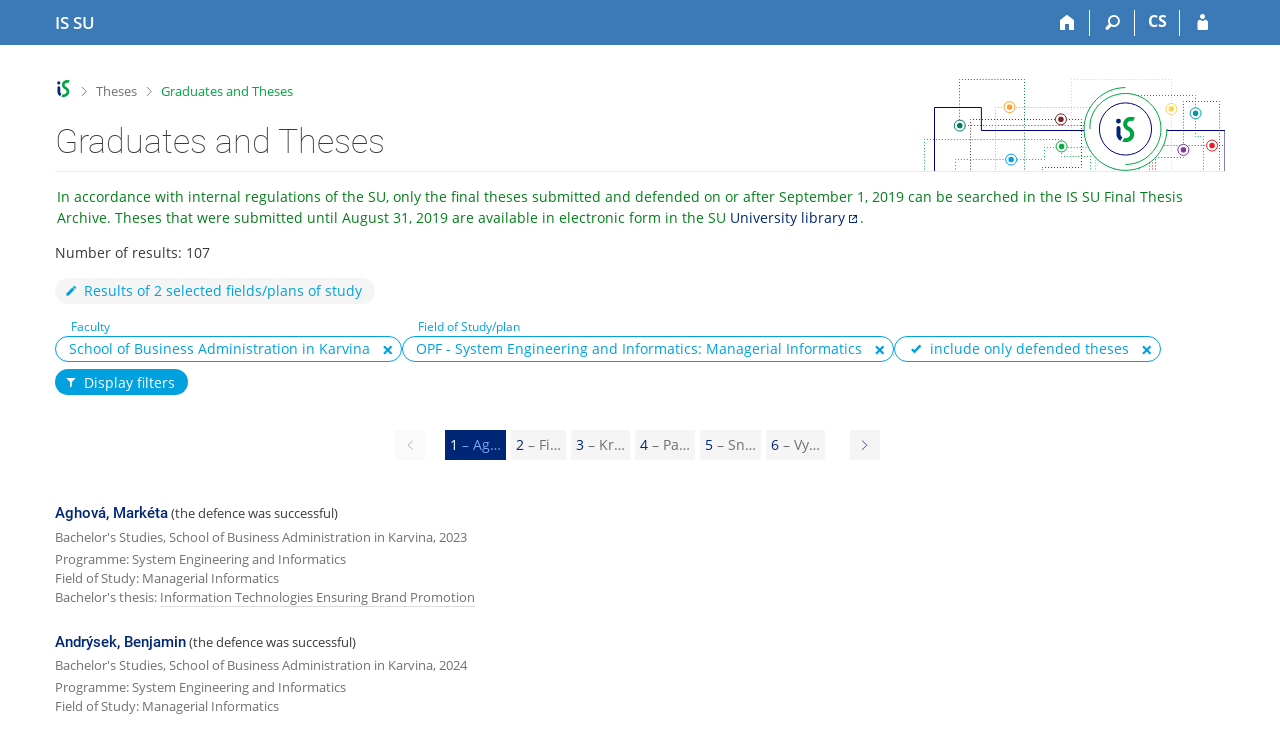

--- FILE ---
content_type: text/html; charset=utf-8
request_url: https://is.slu.cz/thesis/index?lang=en;fakulta=1952;fak=1952;search=1;obhajene=1;obor=3030
body_size: 14830
content:
<!DOCTYPE html>
<html class="no-js" lang="en">
<head>
<meta content="text/html; charset=utf-8" http-equiv="Content-Type">
<meta content="IE=edge" http-equiv="X-UA-Compatible">
<meta content="width=device-width, initial-scale=1" name="viewport">
<title>Graduates and Theses</title>
<link href="/favicon.ico" rel="icon" sizes="32x32">
<link href="/favicon.svg" rel="icon" type="image/svg+xml">
<link href="/css/r6/foundation.min.css?_v=ab3b2b3" media="screen,print" rel="stylesheet" type="text/css">
<link href="/css/r/icons/foundation-icons.css?_v=d866a73" media="screen,print" rel="stylesheet" type="text/css">
<link href="/css/r6/prvky.css?_v=bf802ce" media="screen,print" rel="stylesheet" type="text/css">
<link href="/css/r6/r6.css?_v=5b36b59" media="screen,print" rel="stylesheet" type="text/css">
<link href="/css/r6/motiv/1.css?_v=9421c26" media="screen" rel="stylesheet" type="text/css">
<link href="/css/r6/r6-print.css?_v=d1a07b2" media="print" rel="stylesheet" type="text/css">
<style>.abs-z-seznam-filtru {
	display: flex;
	gap: 1rem;
	flex-wrap: wrap;
	align-items: flex-end;
}

.si-filtr-nazev {
	font-size: 0.85714rem;
	margin-left: 1.1428571428rem;
}
</style>
<script src="/js/r6/jquery.js?_v=3736f12"></script>
<script src="/js/error.js?_v=e23fead"></script>
<script src="/js/r6/foundation.js?_v=a06b727"></script>
<script src="/js/chosen.jquery.min.js?_v=3c564f9"></script>
</head>
<body class="en noauth skola_19 motiv-1 motiv-svetly">
<a href="#sticky_panel" class="show-on-focus print-hide">Skip to top bar</a><a href="#hlavicka" class="show-on-focus print-hide">Skip to header</a><a href="#app_content" class="show-on-focus print-hide">Skip to content</a><a href="#paticka" class="show-on-focus print-hide">Skip to footer</a>
<div id="content" class="">
	<div id="zdurazneni-sticky" class="zdurazneni-sticky print-hide" role="alert" aria-atomic="true"></div>
	<div id="rows_wrapper">
		<div class="foundation-design-z">
			<nav id="sticky_panel" >
	<div class="row">
		<div class="column">
			<div class="ikony">
				<a href="/?lang=en" class="sticky_home" title="Silesian University in Opava Information System" aria-label="Silesian University in Opava Information System"><span class="sticky_home_text">IS SU</span></a>
				<a href="/?fakulta=1952;lang=en" class="sticky-icon" title="Home" aria-label="Home"><i class="house isi-home" aria-hidden="true"></i></a><a href="#" class="sticky-icon prepinac-vyhl float-right" title="Search" aria-label="Search" data-toggle="is_search"><i class="isi-lupa" aria-hidden="true"></i></a><div id="is_search" class="dropdown-pane bottom search-dropdown" data-dropdown data-close-on-click="true">
	<form method="POST" action="/vyhledavani/" role="search"><INPUT TYPE=hidden NAME="lang" VALUE="en">
		<div class="input-group">
			<input class="input-group-field input_text" type="search" name="search" autocomplete="off" role="searchbox">
			<div id="is_search_x" class="is_input_x input-group-button"><i class="isi-x"></i></div>
			<div class="input-group-button">
				<input type="submit" class="button" value="Search">
			</div>
		</div>
	</form>
	<div id="is_search_results"></div>
</div><span><a href="./index?lang=cs;fakulta=1952;fak=1952;search=1;obhajene=1;obor=3030" class="sticky-item prepinac-jazyk jazyk-cs" aria-label="Přepnout do češtiny" title="Přepnout do češtiny" >CS</a></span><a href="/auth/thesis/index?lang=en;fakulta=1952;fak=1952;search=1;obhajene=1;obor=3030" class="sticky-icon float-right" title="IS SU Login" aria-label="IS SU Login"><i class="isi-postava" aria-hidden="true"></i></a>
			</div>
		</div>
	</div>
</nav>
			
			<header class="row hlavicka" id="hlavicka">
	<div class="small-5 medium-3 columns znak skola19">
		
	</div>
	<div id="is-prepinace" class="small-7 medium-9 columns">
		
		<div id="prepinace">
        <ul aria-hidden="true" class="is-switch dropdown menu" data-dropdown-menu data-click-open="true" data-closing-time="0" data-autoclose="false" data-disable-hover="true" data-close-on-click="true" data-force-follow="false" data-close-on-click-inside="false" data-alignment="right">
                
                
                
        </ul>
        <ul class="show-for-sr">
                
                
                
        </ul>
</div>
	</div>
</header>
<div class="row" aria-hidden="true">
	<div class="column">
		<a href="#" class="app_header_motiv_switch show-for-medium" title="Change theme" aria-label="Change theme" data-open="motiv_reveal"><i class="isi-nastaveni isi-inline" aria-hidden="true"></i></a>
		
	</div>
</div><div id="drobecky" class="row">
	<div class="column">
		<span class="wrap"><a href="/?lang=en" class="drobecek_logo" title="SU Information System" accesskey="0"> </a><span class="sep"> <i class="isi-zobacek-vpravo"></i><span class="show-for-sr">&gt;</span> </span><a href="/thesis/?fakulta=1952;lang=en" accesskey="1">Theses</a><span class="sep last"> <i class="isi-zobacek-vpravo"></i><span class="show-for-sr">&gt;</span> </span><a href="https://is.slu.cz/thesis/index?fakulta=1952;lang=en" class="drobecek_app" accesskey="2" title="Graduates and Theses">Graduates and Theses</a></span>
	</div>
</div><div id="app_header_wrapper" class="row align-justify show-for-medium">
	<div class="medium-12 column">
		<h1 id="app_header"><div class="large-9 xlarge-9"><span id="app_name">Graduates and Theses</span></div></h1>
	</div>
	<div class="shrink column">
		<div id="app_header_image"></div>
	</div>
</div>

<div class="row">
	<div class="column">
		<div id="app_menu" class="empty">
			
		</div>
	</div>
</div><!--[if lt IE 9]><div id="prvek_1939358" class="zdurazneni varovani ie_warning"><h3 class="zdurazneni-nadpis">Warning:</h3><h3>Your browser Internet Explorer is out of date.</h3><p>It has known security flaws and may not display all features of this and other websites.</p></div><![endif]-->
		</div>
		<div id="app_content_row" class="row"><main id="app_content" class="column" role="main"><div class="navodek navodek-obsah">
In accordance with internal regulations of the SU, only the final
theses submitted and defended on or after September 1, 2019 can be
searched in the IS SU Final Thesis Archive. Theses that were submitted
until August 31, 2019 are available in electronic form in the SU
<a href="https://www.slu.cz/slu/cz/ukopavakontakty" target="_blank" class="okno">University library</a>.
		</div><p></p><p>Number of results: 107</p>
					<a class="stitek-inline si-medium si-text si-ikona borderbarva5 barva5 mb-1" data-open="prvek_6748353"><i class="isi-tuzka isi-inline-right" aria-hidden="true"></i>Results of 2 selected fields/plans of study</a>
				
	<div class="obal-formulare mb-1 display-none"><div class='bgbarva-seda1 pl-2 pr-2 pt-1 pb-1'><button id="prvek_6937928" class="toggle-vyhledavaci-form clear float-right button" type="button"><i class="isi-x isi-large" aria-hidden="true"></i></button><h2 class='nadpis-sekce mb-1'>Search for a graduate and thesis</h2><form data-abide novalidate method="get" enctype="application/x-www-form-urlencoded" id="prvek_8222062"><INPUT TYPE=hidden NAME="fakulta" VALUE="1952"><INPUT TYPE=hidden NAME="lang" VALUE="en"><INPUT TYPE=hidden NAME="obor_upresneni" VALUE="3030"><INPUT TYPE=hidden NAME="obor_upresneni" VALUE="3142"><label for="search_field">Search term</label><input id="search_field" name="q" type="text"><span class="form-error" data-form-error-for="search_field"><span class="form-error-text"></span></span><fieldset class="validator-group-content inputs-cover nutny_textfield display-none" data-for="prvek_5763825"><legend>Limit search to</legend><div class="row radio-group"><div class="column"><div class="row">
	<div class="small-12 medium-6 large-3 column"><div class="row align-middle"><div class="column small-12"><label for="prvek_5763825"><input class="nutny_textfield nutny_textfield_input display-none" disabled id="prvek_5763825" name="podbarv" type="checkbox" value="t_title">Title of the thesis/dissertation</label></div></div></div>
	<div class="small-12 medium-6 large-3 column"><div class="row align-middle"><div class="column small-12"><label for="prvek_8878100"><input class="nutny_textfield nutny_textfield_input display-none" disabled id="prvek_8878100" name="podbarv" type="checkbox" value="t_author">Alumnus/author of the work</label></div></div></div>
	<div class="small-12 medium-6 large-3 column"><div class="row align-middle"><div class="column small-12"><label for="prvek_1410973"><input class="nutny_textfield nutny_textfield_input display-none" disabled id="prvek_1410973" name="podbarv" type="checkbox" value="t_vedouci">Supervisor/a reader/observer</label></div></div></div>
	<div class="small-12 medium-6 large-3 column"><div class="row align-middle"><div class="column small-12"><label for="prvek_4885088"><input class="nutny_textfield nutny_textfield_input display-none" disabled id="prvek_4885088" name="podbarv" type="checkbox" value="t_subject">Keywords</label></div></div></div>
</div>
</div></div></fieldset><span class="form-error" data-form-error-for="prvek_5763825"><span class="form-error-text"></span></span><hr/><div class="row">
	<div class="small-12 medium-6 column"><label for="omez_fak_q">Faculty</label><select id="omez_fak_q" multiple name="fak"><option value="1924">FPF - Faculty of Philosophy and Science in Opava</option><option value="1951">FVP - Faculty of Public Policies in Opava</option><option value="1952" selected>OPF - School of Business Administration in Karvina</option><option value="1990">MU - Mathematical Institute in Opava</option><option value="1994">FU - Institute of physics in Opava</option></select><span class="form-error" data-form-error-for="omez_fak_q"><span class="form-error-text"></span></span></div>
	<div class="small-12 medium-6 column"><div id="prac_vyber"><label for="omez_prac_q">Department under which the thesis has been written</label><select id="omez_prac_q" multiple name="prac"><optgroup label="Departments at selected faculties"><option value="195251">OPF - Departament of Economics and Public Administration</option><option value="195253">OPF - Department of Business Economics and Management</option><option value="195252">OPF - Department of Finance and Accounting</option><option value="195254">OPF - Department of Informatics and Mathematics</option><option value="195231">OPF - Department of Information Technologies</option><option value="195250">OPF - Department of Tourism and Leisure Activities</option><option value="195261">OPF - Institute of Interdisciplinary Research</option><option value="19521010">OPF - Úsek děkana</option></optgroup><optgroup label="Other departments"><option value="192431">FPF - Centrum interdisciplinárních studií</option><option value="1924000112">FPF - Department of Study Affairs</option><option value="1924">FPF - Faculty of Philosophy and Science in Opava</option><option value="192420">FPF - Institute of Computer Science</option><option value="192480">FPF - Institute of Creative Photography</option><option value="192450">FPF - Institute of Foreign Languages</option><option value="192470">FPF - Institute of Historical Sciences</option><option value="192460">FPF - Institute of The Czech Language and Library Science</option><option value="192471">FPF - Research Center for Cultural History of Silesia and Central Europe</option><option value="192461">FPF - Ústav filmové, televizní a rozhlasové tvorby</option><option value="19240011">FPF - Útvar děkana</option><option value="1951001244">FVP - Department of Study and Social Affairs</option><option value="1951">FVP - Faculty of Public Policies in Opava</option><option value="195144">FVP - Institute of Central European Studies</option><option value="195141">FVP - Institute of Paramedical Health Studies</option><option value="195142">FVP - Institute of Pedagogical and Psychological Sciences</option><option value="195143">FVP - Institute of Public Administration and Social Policy</option><option value="195145">FVP - Institute of Special Education</option><option value="1951001245">FVP - Oddělení celoživotního vzdělávání</option><option value="1951002038">FVP - Oddělení pro rozvoj a řízení projektů</option><option value="19510011">FVP - Úsek děkana</option><option value="19510012">FVP - Úsek proděkana pro sociální a studijní záležitosti</option><option value="19510013">FVP - Úsek proděkana pro vědu a tvůrčí činnost</option><option value="19510014">FVP - Úsek proděkana pro zahraniční vztahy</option><option value="1990">MU - Mathematical Institute in Opava</option><option value="199014">MU - Oddělení aplikované matematiky</option><option value="199012">MU - Oddělení funkcionální analýzy a diferenciálních rovnic</option><option value="199013">MU - Oddělení geometrie a matematické fyziky</option><option value="199010">MU - Oddělení reálné analýzy a dynamických systémů</option><option value="1991">CIT - Centre of Information Technologies</option><option value="1992">UK - University Library</option><option value="199440">FU - Edukační centrum aplikované fyziky a obecné fyziky</option><option value="199430">FU - Edukační centrum teoretické fyziky a astrofyziky</option><option value="1994">FU - Institute of physics in Opava</option><option value="199450">FU - Sekce multimédií a propagace</option><option value="199402">FU - Úsek zástupce ředitele pro rozvoj a propagaci</option><option value="199420">FU - Výzkumné centrum počítačové fyziky a zpracování dat</option><option value="199410">FU - Výzkumné centrum teoretické fyziky a astrofyziky</option></optgroup></select><span class="form-error" data-form-error-for="omez_prac_q"><span class="form-error-text"></span></span></div></div>
	<div class="small-12 medium-6 column"><div class="row">
	<div class="small-12 medium-6 column"><div id="tit_vyber"><label for="prvek_8378729">Person's academic degree</label><select id="prvek_8378729" multiple name="tit"><optgroup label="Bachelor's degrees"><option value="Bc.">Bc.</option><option value="BcA.">BcA.</option></optgroup><optgroup label="Master's degrees"><option value="Ing.">Ing.</option><option value="MgA.">MgA.</option><option value="Mgr.">Mgr.</option></optgroup><optgroup label="Doctoral degrees"><option value="Ph.D.">Ph.D.</option><option value="PhDr.">PhDr.</option><option value="RNDr.">RNDr.</option></optgroup></select><span class="form-error" data-form-error-for="prvek_8378729"><span class="form-error-text"></span></span></div></div>
	<div class="small-12 medium-6 column"><div id="rok_vyber"><label for="prvek_3060593">Year of defence</label><select id="prvek_3060593" multiple name="rok"><option value="2026">2026</option><option value="2025">2025</option><option value="2024">2024</option><option value="2023">2023</option><option value="2022">2022</option><option value="2021">2021</option><option value="2020">2020</option><option value="2019">2019</option><option value="2018">2018</option><option value="2017">2017</option><option value="2016">2016</option><option value="2015">2015</option><option value="2014">2014</option><option value="2013">2013</option><option value="2012">2012</option><option value="2011">2011</option><option value="2010">2010</option><option value="2009">2009</option><option value="2008">2008</option><option value="2007">2007</option><option value="2006">2006</option><option value="2005">2005</option><option value="2001">2001</option></select><span class="form-error" data-form-error-for="prvek_3060593"><span class="form-error-text"></span></span></div></div>
</div>
</div>
	<div class="small-12 medium-6 column"><div id="obor_vyber"><label for="omez_obor_q">Field of Study/plan</label><select id="omez_obor_q" multiple name="obor"><optgroup label="Bachelor's degree programmes"><option value="3453|3454">FPF -  Applied Computer Science: Applied Computer Science</option><option value="2842">FPF -  Applied Physics: Computer Technology and its Applications</option><option value="2843">FPF -  Applied Physics: Environmental Monitoring</option><option value="3240">FPF -  Applied Physics: Multimedia Technologies</option><option value="3506">FPF -  Archaeology: Archaeology</option><option value="2084">FPF -  Archaeology: Archaeology of the Middle Ages and Modern Age</option><option value="2085">FPF -  Archaeology: Landscape archaeology</option><option value="1381">FPF -  Audio-visual works: Audio-visual works</option><option value="2832|2844">FPF -  Computer Science: Computer Science and Technology</option><option value="522">FPF -  Computer science and English: Computer science and English</option><option value="3308">FPF -  Computer Science and the second field of study: Computer science in combination with another discipline</option><option value="3405">FPF -  Computer Science and the second field of study: English in combination with another discipline</option><option value="465">FPF -  Creative Photography: Creative Photography</option><option value="565|2043">FPF -  Cultural Dramaturgy in the theatre practice: Cultural Dramaturgy in the theatre practice</option><option value="641">FPF -  Czech language and literature: Czech language and literature - MAIOR</option><option value="642">FPF -  Czech language and literature: Czech language and literature - MINOR</option><option value="622|661">FPF -  Czech language and literature: Czech language and literature</option><option value="3302">FPF -  Drama Arts: Audio-visual works</option><option value="2908">FPF -  Drama Arts: Cultural dramaturgy with the focus on theatre</option><option value="682">FPF -  English: English</option><option value="701">FPF -  English: English - MAIOR</option><option value="702">FPF -  English: English - MINOR</option><option value="602|1461">FPF -  English for Professional Purposes: English for Professional Purposes</option><option value="2864">FPF -  Film, Television and Photographic Art and New Media: Creative Photography</option><option value="3194">FPF -  Gastronomy, Hotel Management and Tourism: Spa Management and Tourism</option><option value="743">FPF -  German: German - MAIOR</option><option value="744">FPF -  German: German - MINOR</option><option value="612|1441">FPF -  German for Professional Purposes: German for Professional Purposes</option><option value="2849">FPF -  Historical Sciences: Archaeology</option><option value="2872">FPF -  Historical Sciences: Archaeology in combination with another discipline</option><option value="2852">FPF -  Historical Sciences: History</option><option value="2850">FPF -  Historical Sciences: History - Museology</option><option value="2875">FPF -  Historical Sciences: History - Preservation of Monuments</option><option value="2873">FPF -  Historical Sciences: History in combination with another discipline</option><option value="2851">FPF -  Historical Sciences: Medieval Archaeology</option><option value="2874">FPF -  Historical Sciences: Museology in combination with another discipline</option><option value="2853|3513">FPF -  Historical Sciences: Cultural History</option><option value="1181">FPF -  History: History - COMPLETUS</option><option value="1182">FPF -  History: History - MAIOR</option><option value="1183">FPF -  History: History - MINOR</option><option value="608">FPF -  History: Monument care</option><option value="604">FPF -  History and cultural heritage in regional practice: History and cultural heritage in regional practice</option><option value="606">FPF -  History-museology: History-museology</option><option value="2865">FPF -  Human Studies: Archaeology in combination with another discipline</option><option value="3303">FPF -  Human Studies: Computer science in combination with another discipline</option><option value="3241">FPF -  Human Studies: Czech language and literature in combination with another discipline</option><option value="2869">FPF -  Human Studies: English in combination with another discipline</option><option value="2870">FPF -  Human Studies: German in combination with another discipline</option><option value="2866">FPF -  Human Studies: History in combination with another discipline</option><option value="2871">FPF -  Human Studies: Italian in combination with another discipline</option><option value="2868">FPF -  Human Studies: Library Science in combination with another discipline</option><option value="2867">FPF -  Human Studies: Museology in combination with another discipline</option><option value="3816">FPF -  Informatics: Informatics B/K</option><option value="3817">FPF -  Informatics: Informatics B/P</option><option value="3163|3164">FPF -  Information Studies and Library Science: Information studies with the focus on library science</option><option value="2854|2855">FPF -  Information Studies and Library Science: Library Science</option><option value="746">FPF -  Italian: Italian - MINOR</option><option value="462|463">FPF -  Italian: Italian</option><option value="610">FPF -  Italian for Professional Purposes: Italian for Professional Purposes</option><option value="464|1221">FPF -  Library Science: Library Science</option><option value="562|563">FPF -  Modern Computer Science: Information and communication technologies</option><option value="567">FPF -  Multimedia Techniques: Multimedia techniques</option><option value="3221">FPF -  Philology: Czech language and literature in combination with another discipline</option><option value="3165">FPF -  Philology: English for Teachers</option><option value="2860">FPF -  Philology: English in combination with another discipline</option><option value="3166">FPF -  Philology: German for Teachers</option><option value="2861">FPF -  Philology: German in combination with another discipline</option><option value="2862">FPF -  Philology: Italian in combination with another discipline</option><option value="2856">FPF -  Philology: Translation and Interpreting of English and German</option><option value="2858">FPF -  Philology: Translation and Interpreting of English and Italian</option><option value="2859|3220">FPF -  Philology: Czech Literature</option><option value="3461|3480">FPF -  Philology: Italian</option><option value="2839">FPF -  Physics: Astrophysics</option><option value="2841">FPF -  Physics: Optoelectronics</option><option value="2847|2848">FPF -  Social Policy and Social Work: Public Administration and Regional Policy</option><option value="2863">FPF -  Specialization in Pedagogy: Social Pathology and Prevention</option><option value="962">FVP -  Birth Assistance: Birth Assistance</option><option value="762">FVP -  Dental hygiene: Dental hygiene</option><option value="941|942">FVP -  Educational Care for Seniors: Educational Care for Seniors</option><option value="1784|1785">FVP -  General nursing: General nursing</option><option value="3233|3317">FVP -  International Territoral Studies: Central European Studies</option><option value="3232|3263|3268">FVP -  Nursing: General Nursing Studies</option><option value="1485|1486">FVP -  Pediatric nursing: Pediatric nursing</option><option value="482|483">FVP -  Social Pathology and Prevention: Social Pathology and Prevention</option><option value="3229|3234">FVP -  Social Policy and Social Work: Public Administration and Regional Policy</option><option value="3530|3531">FVP -  Social Policy and Social Work: Public Administration and Social Politics</option><option value="1944|1945">FVP -  Social Work in Public Administration: Social Work in Public Administration</option><option value="943|944">FVP -  Special Education: Special Education</option><option value="3677">FVP -  Specialization in Pedagogy: Educational Care for Seniors</option><option value="3230|3235|3323|3324">FVP -  Specialization in Pedagogy: Social Pathology and Prevention</option><option value="1344|3813">OPF -  Banking, Finance, Insurance: Banking, Finance, Insurance</option><option value="1302">OPF -  Digital Business: Digitální Business</option><option value="3013">OPF -  Economic Policy and Administration: Banking</option><option value="3015">OPF -  Economic Policy and Administration: European Union</option><option value="3022">OPF -  Economic Policy and Administration: Peněžní a poštovní služby</option><option value="3014">OPF -  Economic Policy and Administration: Social Management</option><option value="3036|3126">OPF -  Economic Policy and Administration: European Integration</option><option value="3016|3037">OPF -  Economic Policy and Administration: Finance</option><option value="3017|3020">OPF -  Economic Policy and Administration: Public Economy and Administration</option><option value="3025">OPF -  Economics and Management: Corporate Finance</option><option value="3151">OPF -  Economics and Management: Economy of Tourism</option><option value="3236">OPF -  Economics and Management: Logistics Management</option><option value="3248|3249">OPF -  Economics and Management: Accounting and Taxes</option><option value="3580|3584">OPF -  Economics and Management: Business Economics and Management</option><option value="3148|3150">OPF -  Economics and Management: Business Economics in Trade and Services</option><option value="3149|3152">OPF -  Economics and Management: Marketing and Management</option><option value="1746|1748">OPF -  Economics and Management: Business</option><option value="1745|1747">OPF -  Economics and Management: Trade and Marketing</option><option value="1804">OPF -  Economics and Management: Economics and Management</option><option value="3807|3808">OPF -  Finance and Accounting: Finance and Accounting</option><option value="3045">OPF -  Gastronomy, Hotel Management and Tourism: Hotel Industry</option><option value="1764">OPF -  Innovative Entrepreneurship: Innovative Entrepreneurship</option><option value="1362">OPF -  International Trade: International Trade</option><option value="1806|1843">OPF -  Managerial Informatics: Managerial Informatics</option><option value="722|723">OPF -  Marketing: Marketing</option><option value="782|783">OPF -  Public Economy and Administration: Public Economy and Administration</option><option value="725|726">OPF -  Social Service Management: Management v sociálních službách</option><option value="3030|3142" selected>OPF -  System Engineering and Informatics: Managerial Informatics</option><option value="3811">OPF -  Tourist Industry and Tourism: Tourist Industry and Tourism</option><option value="2909">MU -  Mathematics: Applied Mathematics</option><option value="2924">MU -  Mathematics: Mathematics</option><option value="2910|3211">MU -  Mathematics: Applied Mathematics in Risk Management</option><option value="387">MU -  Mathematics: General Mathematics</option><option value="384">MU -  Mathematics: Mathematical Methods and Modelling</option><option value="386">MU -  Mathematics: Mathematical Methods in Risk Management</option><option value="385|2911">MU -  Mathematics: Mathematical Methods in Economics</option><option value="1142">FU -  Applied Physics: Environmental Monitoring</option><option value="883">FU -  Physics: Astronomy and popularization</option><option value="882">FU -  Physics: Astrophysics</option></optgroup><optgroup label="Master's degree programmes"><option value="2744">FPF -  Computer Science: Computer Science and Computing</option><option value="2880">FPF -  Computer Science: Computer Science and Technology</option><option value="2881">FPF -  Historical Sciences: Archaeology</option><option value="2883">FPF -  Historical Sciences: History</option><option value="2882">FPF -  Historical Sciences: History and Museology</option><option value="2885">FPF -  Philology: Czech</option><option value="2884">FPF -  Philology: English</option><option value="2886">FPF -  Philology: German</option><option value="3529">FPF -  Physics: Physics</option><option value="3250">FPF -  Physics: Teacher Training in Physics and Mathematics - shared framework</option><option value="2877">FPF -  Physics: Theoretical Physics</option><option value="2879|3193">FPF -  Physics: Secondary School Teacher Traning in Physics and Mathematics</option><option value="2888">FPF -  Učitelství pro střední školy: Secondary School Teacher Training in Computer Science</option><option value="2835">FPF -  Učitelství pro střední školy: Secondary School Teacher Training in English</option><option value="2891">FPF -  Učitelství pro střední školy: Secondary school teacher training in general subjects with specialization in Computer Science</option><option value="2893">FPF -  Učitelství pro střední školy: Secondary school teacher training in general subjects with specialization in English</option><option value="3086">FPF -  Učitelství pro střední školy: Secondary school teacher training in general subjects with specialization in English and German</option><option value="2892">FPF -  Učitelství pro střední školy: Secondary school teacher training in general subjects with specialization in German</option><option value="2894">FPF -  Učitelství pro střední školy: Secondary school teacher training in general subjects with specialization in History</option><option value="2890">FPF -  Učitelství pro střední školy: Secondary school teacher training in general subjects with specialization in Mathematics</option><option value="2836">FPF -  Učitelství pro střední školy: Secondary School Teacher Training in German</option><option value="2834">FPF -  Učitelství pro střední školy: Secondary School Teacher Training in History</option><option value="2887">FPF -  Učitelství pro střední školy: Secondary School Teacher Training in Mathematics</option><option value="2838">FPF -  Učitelství pro střední školy: Teacher Training - shared framework</option><option value="3099">FPF -  Učitelství pro střední školy: Teacher Training - shared framework for language specializations</option><option value="2889|3462">FPF -  Učitelství pro střední školy: Secondary school teacher training in general subjects with specialization in Czech</option><option value="3053">OPF -  Economic Policy and Administration: Banking</option><option value="3110">OPF -  Economic Policy and Administration: Bez oboru</option><option value="3052">OPF -  Economic Policy and Administration: Finance</option><option value="3056">OPF -  Economic Policy and Administration: Public Economy and Administration</option><option value="3057">OPF -  Economic Policy and Administration: Social Management</option><option value="3055|3059">OPF -  Economic Policy and Administration: European Union</option><option value="3108">OPF -  Economics and Management: Bez oboru</option><option value="3062">OPF -  Economics and Management: Corporate Finance</option><option value="3060">OPF -  Economics and Management: Economics of Enterprise in Trade and Services</option><option value="3063">OPF -  Economics and Management: Economy of Enterprise in Trade and Services</option><option value="3061|3064">OPF -  Economics and Management: Marketing and Management</option><option value="3066">OPF -  System Engineering and Informatics: Informatics of Economy</option><option value="3065|3067">OPF -  System Engineering and Informatics: Managerial Informatics</option><option value="3085">MU -  Mathematics: Computer Geometry</option><option value="2916">MU -  Mathematics: Geometry</option><option value="2917|3482">MU -  Mathematics: Mathematical Analysis</option></optgroup><optgroup label="master's programmes (following bachelor's programmes)"><option value="3512|3730">FPF -  Archaeology: Archaeology</option><option value="466">FPF -  Audio-visual works: Audio-visual works</option><option value="3736">FPF -  Computer Science: Computer Science</option><option value="2896">FPF -  Computer Science: Computer Science and Technology</option><option value="2064">FPF -  Creative Photography: Creative Photography</option><option value="1202">FPF -  Czech language and literature: Czech language and literature</option><option value="2027">FPF -  Czech language and literature: Czech language and literature - MAIOR</option><option value="2028">FPF -  Czech language and literature: Czech language and literature - MINOR</option><option value="3481">FPF -  Drama Arts: Audio-visual Creation</option><option value="1422">FPF -  English language: English language</option><option value="2023">FPF -  English language: English language - MAIOR</option><option value="2684">FPF -  English language: English language RIGO</option><option value="2902">FPF -  Film, Television and Photographic Art and New Media: Creative Photography</option><option value="468|469">FPF -  German: German</option><option value="2897">FPF -  Historical Sciences: Archaeology</option><option value="3198">FPF -  Historical Sciences: Cultural History</option><option value="3627">FPF -  Historical Sciences: Historical Science</option><option value="2899">FPF -  Historical Sciences: History</option><option value="2898">FPF -  Historical Sciences: History - Museology</option><option value="3732">FPF -  Historical Sciences: Kulturní dějiny</option><option value="3312">FPF -  Historical Sciences: Protection of the Cultural Heritage</option><option value="3609">FPF -  Historical Studies: Cultural Inheritance in Regional Practice</option><option value="1203">FPF -  History: History</option><option value="2025">FPF -  History: History - MAIOR</option><option value="614">FPF -  History and cultural heritage in regional practice: History and cultural heritage in regional practice</option><option value="1204">FPF -  Informatics: Informatics</option><option value="2900|2901">FPF -  Information Studies and Library Science: Information and Library Studies</option><option value="3195|3322">FPF -  Information Studies and Library Science: Library science with the focus on public libraries of the community type</option><option value="541|1222">FPF -  Library Science: Information Studies</option><option value="501|1223">FPF -  Library Science: Public community type libraries</option><option value="3738">FPF -  Philology: Angličtina (jednooborové)</option><option value="3712">FPF -  Philology: Czech Studies</option><option value="3162">FPF -  Philology: English in combination with another discipline</option><option value="3189">FPF -  Philology: German in combination with another discipline</option><option value="3160|3180">FPF -  Philology: English</option><option value="3181|3186|3247">FPF -  Philology: German</option><option value="3483">FPF -  Physics: Computational Physics</option><option value="3734">FPF -  Physics: Physics</option><option value="2895|3721">FPF -  Physics: Theoretical Physics</option><option value="3426">FPF -  Teacher Training for Secondary Schools: Secondary School Teacher Training in Czech language and literature</option><option value="3447">FPF -  Teacher Training for Secondary Schools: Secondary School Teacher Training in English</option><option value="3427">FPF -  Teacher Training for Secondary Schools: Secondary School Teacher Training in History</option><option value="3431">FPF -  Teacher Training for Secondary Schools: Teacher Training - shared framework</option><option value="3626">FPF -  Teacher Training for Secondary Schools: Učitelství dějepisu pro střední školy</option><option value="3228|3729">FPF -  Teacher Training for Secondary Schools: Secondary School Teacher Training in German</option><option value="3267">FVP -  International Territorial Studies: Central European Studies</option><option value="3599">FVP -  International Territorial Studies: Public Politics and Public Administration in the Central Europe</option><option value="802|803">FVP -  Public Administration and Social Politics: Public Administration and Social Politics</option><option value="3231|3678">FVP -  Social Policy and Social Work: Public Administration and Social Policy</option><option value="2603|2604">FVP -  Social Politics in Public Administration: Social Politics in Public Administration</option><option value="2203|2204">FVP -  Special Education: Special Education of Persons with Impaired Communication Abilities</option><option value="1884|1885">FVP -  Special Education: Special Education with Focus on Education</option><option value="1345|3814">OPF -  Banking, Finance, Insurance: Banking, Finance, Insurance</option><option value="3069">OPF -  Economic Policy and Administration: Banking</option><option value="3046">OPF -  Economic Policy and Administration: European Integration</option><option value="3047">OPF -  Economic Policy and Administration: Finance</option><option value="3048|3477">OPF -  Economic Policy and Administration: Public Economy and Administration</option><option value="3049|3217">OPF -  Economics and Management: Business Economics in Trade and Services</option><option value="3050|3218">OPF -  Economics and Management: Marketing and Management</option><option value="3587|3591|3670">OPF -  Economics and Management: Business Economics and Management</option><option value="1725|1728">OPF -  Economics and Management: Business</option><option value="1726|1729">OPF -  Economics and Management: Finance, Accounting and Taxation</option><option value="1724|1727">OPF -  Economics and Management: Trade and Marketing</option><option value="1808">OPF -  Economics and Management: Economics and Management</option><option value="3809|3810">OPF -  Managerial Informatics: Managerial Informatics</option><option value="821|822">OPF -  Public Economy and Administration: Public Economy and Administration</option><option value="3051">OPF -  System Engineering and Informatics: Managerial Informatics</option><option value="3269">MU -  Mathematics: Applied Mathematics</option><option value="2915">MU -  Mathematics: Upper Secondary School Teacher Training in Mathematics</option><option value="392">MU -  Mathematics: Mathematical Modelling</option><option value="388|3455|3476">MU -  Mathematics: Geometry and Global Analysis</option><option value="390|582|2913|3319">MU -  Mathematics: Mathematical Analysis</option><option value="1001">FU -  Multimedia Techniques: Multimedia Techniques</option><option value="1162|2483">FU -  Observational High Energy Astrophysics: Observational High Energy Astrophysics</option><option value="904">FU -  Theoretical physics: Computer physics</option><option value="902">FU -  Theoretical physics: Particle physics</option><option value="903">FU -  Theoretical physics: Relativistic astrophysics</option><option value="1423">FU -  Theoretical physics: Theoretical physics</option></optgroup><optgroup label="Doctoral degree programmes"><option value="3526|3528">FPF -  Archaeology: Archaeology</option><option value="3083|3084">FPF -  Computer Science: Autonomous Systems</option><option value="3196">FPF -  Film, Television and Photographic Art and New Media: Creative Photography</option><option value="3224">FPF -  Historical Sciences: Archaeology</option><option value="2905|2906">FPF -  Historical Sciences: History with the focus on Czech and Czechoslovak history</option><option value="3190">FPF -  Philology: Corpus linguistics with specialization in English</option><option value="3191|3192">FPF -  Philology: Corpus linguistics with specialization in German</option><option value="2903|2904|3270|3271|3568">FPF -  Physics: Theoretical Physics and Astrophysics</option><option value="3498|3499">FVP -  Historical Sciences: Modern History of the Central Europe</option><option value="3089|3090|3606|3607">OPF -  Economics and Management: Business Economics and Management</option><option value="2919|2922|3174|3176">MU -  Mathematics: Mathematical Analysis</option><option value="2921|3175|3177">MU -  Mathematics: Geometry and Global Analysis</option><option value="394|401">MU -  Mathematics: Mathematics</option><option value="1242|1261">FU -  Theoretical physics and Astrophysics: Theoretical physics and Astrophysics</option></optgroup><optgroup label="Lifelong learning"><option value="3537">FVP -  Social Policy and Social Work: Public Administration and Social Policy</option><option value="3799">OPF -  Internationally Recognised Course: Master of Business Administration (MBA)</option></optgroup></select><span class="form-error" data-form-error-for="omez_obor_q"><span class="form-error-text"></span></span></div></div>
</div>

	<div class="text-right mt-2 mb-1"><label class="validator-group-content display-inline-block mb-0" for="prvek_4608354"><input checked id="prvek_4608354" name="obhajene" type="checkbox" value="1">include only defended theses</label><span class="form-error" data-form-error-for="prvek_4608354"><span class="form-error-text"></span></span><button id="prvek_9632551" class="large display-inline-block mb-0 button" type="submit" name="search" value="1" style="margin-left: 2rem;">Find</button>
	</div>
</form></div></div>
	<div class="abs-z-seznam-filtru mb-2">
		
			<div>
				<div class="si-filtr-nazev barva5">Faculty</div>
		
				<span class="stitek-inline si-medium si-text si-outline si-zaviratelny borderbarva5 barva5 mb-05">
					<span class="si-label">School of Business Administration in Karvina</span>
					<a href="./index?fakulta=1952;lang=en;obor=3030;obhajene=1;search=1" class="si-ikona-zavrit" title="Zavřít/zrušit"><i class="isi-x isi-inline" aria-hidden="true"></i></a>
				</span>
			
			</div>
		
			<div>
				<div class="si-filtr-nazev barva5">Field of Study/plan</div>
		
				<span class="stitek-inline si-medium si-text si-outline si-zaviratelny borderbarva5 barva5 mb-05">
					<span class="si-label">OPF -  System Engineering and Informatics: Managerial Informatics</span>
					<a href="./index?fakulta=1952;lang=en;fak=1952;obor=3030;obhajene=1;search=1" class="si-ikona-zavrit" title="Zavřít/zrušit"><i class="isi-x isi-inline" aria-hidden="true"></i></a>
				</span>
			
			</div>
		
			<div>
				<div class="si-filtr-nazev barva5"></div>
		
				<span class="stitek-inline si-medium si-text si-outline si-zaviratelny borderbarva5 barva5 mb-05">
					<span class="si-label"><i class="isi-check isi-inline-right" aria-hidden="true"></i>include only defended theses</span>
					<a href="./index?fakulta=1952;lang=en;fak=1952;obor=3030;search=1" class="si-ikona-zavrit" title="Zavřít/zrušit"><i class="isi-x isi-inline" aria-hidden="true"></i></a>
				</span>
			
			</div>
		
		<button id="prvek_3596197" class="stitek-inline si-medium si-text si-ikona bgbarva5 barvabila toggle-vyhledavaci-form mb-05 button" type="button"><i class="isi-filtr isi-inline-right" aria-hidden="true"></i>Display filters</button>
	</div>
	
				<nav aria-label="Pagination"><ul class="text-center pagination"><li class=" pagination-previous disabled"><i class="isi-zobacek-vlevo isi-inline" aria-hidden="true"></i><span class="show-for-sr">Previous page</span></li><li class=" current">1<span> &ndash; Ag&hellip;</span></li><li><a aria-label="Page 2" href="./index?fakulta=1952;lang=en;fak=1952;obor=3030;obhajene=1;search=1;p=2" title="">2<span> &ndash; Fi&hellip;</span></a></li><li><a aria-label="Page 3" href="./index?fakulta=1952;lang=en;fak=1952;obor=3030;obhajene=1;search=1;p=3" title="">3<span> &ndash; Kr&hellip;</span></a></li><li><a aria-label="Page 4" href="./index?fakulta=1952;lang=en;fak=1952;obor=3030;obhajene=1;search=1;p=4" title="">4<span> &ndash; Pa&hellip;</span></a></li><li><a aria-label="Page 5" href="./index?fakulta=1952;lang=en;fak=1952;obor=3030;obhajene=1;search=1;p=5" title="">5<span> &ndash; Sn&hellip;</span></a></li><li><a aria-label="Page 6" href="./index?fakulta=1952;lang=en;fak=1952;obor=3030;obhajene=1;search=1;p=6" title="">6<span> &ndash; Vy&hellip;</span></a></li><li class=" pagination-next"><a aria-label="Page 2" href="./index?fakulta=1952;lang=en;fak=1952;obor=3030;obhajene=1;search=1;p=2" title="Next page"><i class="isi-zobacek-vpravo isi-inline" aria-hidden="true"></i><span class="show-for-sr">Next page</span></a></li></ul></nav>
				<div id="vysledky_vyhledavani" class="row">
					<div class="column">
						
			<div class="vyh_polozka">
				
			<h4><a href="/th/kvyyg/?fakulta=1952;lang=en">Aghová, Markéta</a></h4>
		
			<span>(the defence was successful)</span>
		
				<div class="vyh_hlavicky">
					
		<p>Bachelor's Studies, School of Business Administration in Karvina, 2023</p>
		<span>Programme: System Engineering and Informatics<br>Field of Study: Managerial Informatics<br>Bachelor's thesis: <a href="/th/kvyyg/?fakulta=1952;lang=en">Information Technologies Ensuring Brand Promotion</a></span>
	
				</div>
				
			</div>
		
			<div class="vyh_polozka">
				
			<h4><a href="/th/x4kqh/?fakulta=1952;lang=en">Andrýsek, Benjamin</a></h4>
		
			<span>(the defence was successful)</span>
		
				<div class="vyh_hlavicky">
					
		<p>Bachelor's Studies, School of Business Administration in Karvina, 2024</p>
		<span>Programme: System Engineering and Informatics<br>Field of Study: Managerial Informatics<br>Bachelor's thesis: <a href="/th/x4kqh/?fakulta=1952;lang=en">Website Modernization by Implementing Interactive Components</a></span>
	
				</div>
				
			</div>
		
			<div class="vyh_polozka">
				
			<h4><a href="/th/sug28/?fakulta=1952;lang=en">Balazy, Tomáš</a></h4>
		
			<span>(the defence was successful)</span>
		
				<div class="vyh_hlavicky">
					
		<p>Bachelor's Studies, School of Business Administration in Karvina, 2023</p>
		<span>Programme: System Engineering and Informatics<br>Field of Study: Managerial Informatics<br>Bachelor's thesis: <a href="/th/sug28/?fakulta=1952;lang=en">The Digitalization Process of the Czech Republic's State Administration</a></span>
	
				</div>
				
			</div>
		
			<div class="vyh_polozka">
				
			<h4><a href="/th/bjwjc/?fakulta=1952;lang=en">Bárta, Tomáš</a></h4>
		
			<span>(the defence was successful)</span>
		
				<div class="vyh_hlavicky">
					
		<p>Bachelor's Studies, School of Business Administration in Karvina, 2022</p>
		<span>Programme: System Engineering and Informatics<br>Field of Study: Managerial Informatics<br>Bachelor's thesis: <a href="/th/bjwjc/?fakulta=1952;lang=en">Web configurators as a modern tool for online stores</a></span>
	
				</div>
				
			</div>
		
			<div class="vyh_polozka">
				
			<h4><a href="/th/osrqw/?fakulta=1952;lang=en">Bartusek, Jan</a></h4>
		
			<span>(the defence was successful)</span>
		
				<div class="vyh_hlavicky">
					
		<p>Bachelor's Studies, School of Business Administration in Karvina, 2022</p>
		<span>Programme: System Engineering and Informatics<br>Field of Study: Managerial Informatics<br>Bachelor's thesis: <a href="/th/osrqw/?fakulta=1952;lang=en">Modern trends in technology and structure of online stores</a></span>
	
				</div>
				
			</div>
		
			<div class="vyh_polozka">
				
			<h4><a href="/th/tqvje/?fakulta=1952;lang=en">Bělica, Andrea</a></h4>
		
			<span>(the defence was successful)</span>
		
				<div class="vyh_hlavicky">
					
		<p>Bachelor's Studies, School of Business Administration in Karvina, 2022</p>
		<span>Programme: System Engineering and Informatics<br>Field of Study: Managerial Informatics<br>Bachelor's thesis: <a href="/th/tqvje/?fakulta=1952;lang=en">Implementation of social networks in a beauty salon</a></span>
	
				</div>
				
			</div>
		
			<div class="vyh_polozka">
				
			<h4><a href="/th/xw6fv/?fakulta=1952;lang=en">Bouchala, Jan</a></h4>
		
			<span>(the defence was successful)</span>
		
				<div class="vyh_hlavicky">
					
		<p>Bachelor's Studies, School of Business Administration in Karvina, 2021</p>
		<span>Programme: System Engineering and Informatics<br>Field of Study: Managerial Informatics<br>Bachelor's thesis: <a href="/th/xw6fv/?fakulta=1952;lang=en">The design of company's information system</a></span>
	
				</div>
				
			</div>
		
			<div class="vyh_polozka">
				
			<h4><a href="/th/vr586/?fakulta=1952;lang=en">Brabenec, Luboš</a></h4>
		
			<span>(the defence was successful)</span>
		
				<div class="vyh_hlavicky">
					
		<p>Bachelor's Studies, School of Business Administration in Karvina, 2024</p>
		<span>Programme: System Engineering and Informatics<br>Field of Study: Managerial Informatics<br>Bachelor's thesis: <a href="/th/vr586/?fakulta=1952;lang=en">Design of the company's information system</a></span>
	
				</div>
				
			</div>
		
			<div class="vyh_polozka">
				
			<h4><a href="/th/lqzdt/?fakulta=1952;lang=en">Brudný, David</a></h4>
		
			<span>(awarded the degree Bc.)</span>
		
				<div class="vyh_hlavicky">
					
		<p>Bachelor's Studies, School of Business Administration in Karvina, 2023</p>
		<span>Programme: System Engineering and Informatics<br>Field of Study: Managerial Informatics<br>Bachelor's thesis: <a href="/th/lqzdt/?fakulta=1952;lang=en">Implementation and adjustment of Helios system in environment of heating company</a></span>
	
				</div>
				
			</div>
		
			<div class="vyh_polozka">
				
			<h4><a href="/th/esuvr/?fakulta=1952;lang=en">Bukviarová, Natália</a></h4>
		
			<span>(the defence was successful)</span>
		
				<div class="vyh_hlavicky">
					
		<p>Bachelor's Studies, School of Business Administration in Karvina, 2020</p>
		<span>Programme: System Engineering and Informatics<br>Field of Study: Managerial Informatics<br>Bachelor's thesis: <a href="/th/esuvr/?fakulta=1952;lang=en">Business plan - Information system for HR</a></span>
	
				</div>
				
			</div>
		
			<div class="vyh_polozka">
				
			<h4><a href="/th/qdzzk/?fakulta=1952;lang=en">Cebák, Jakub</a></h4>
		
			<span>(awarded the degree Bc.)</span>
		
				<div class="vyh_hlavicky">
					
		<p>Bachelor's Studies, School of Business Administration in Karvina, 2023</p>
		<span>Programme: System Engineering and Informatics<br>Field of Study: Managerial Informatics<br>Bachelor's thesis: <a href="/th/qdzzk/?fakulta=1952;lang=en">Efficiency of web portal for staff training in IT firm</a></span>
	
				</div>
				
			</div>
		
			<div class="vyh_polozka">
				
			<h4><a href="/th/cz1z6/?fakulta=1952;lang=en">Cienciala, Petr</a></h4>
		
			<span>(the defence was successful)</span>
		
				<div class="vyh_hlavicky">
					
		<p>Bachelor's Studies, School of Business Administration in Karvina, 2020</p>
		<span>Programme: System Engineering and Informatics<br>Field of Study: Managerial Informatics<br>Bachelor's thesis: <a href="/th/cz1z6/?fakulta=1952;lang=en">Creation of internet shop with protective tempered glass</a></span>
	
				</div>
				
			</div>
		
			<div class="vyh_polozka">
				
			<h4><a href="/th/mbd0q/?fakulta=1952;lang=en">Čep, Daniel</a></h4>
		
			<span>(the defence was successful)</span>
		
				<div class="vyh_hlavicky">
					
		<p>Bachelor's Studies, School of Business Administration in Karvina, 2021</p>
		<span>Programme: System Engineering and Informatics<br>Field of Study: Managerial Informatics<br>Bachelor's thesis: <a href="/th/mbd0q/?fakulta=1952;lang=en">Business plan and creation of an online store with video games</a></span>
	
				</div>
				
			</div>
		
			<div class="vyh_polozka">
				
			<h4><a href="/th/j15nq/?fakulta=1952;lang=en">Danko, Filip</a></h4>
		
			<span>(the defence was successful)</span>
		
				<div class="vyh_hlavicky">
					
		<p>Bachelor's Studies, School of Business Administration in Karvina, 2023</p>
		<span>Programme: System Engineering and Informatics<br>Field of Study: Managerial Informatics<br>Bachelor's thesis: <a href="/th/j15nq/?fakulta=1952;lang=en">Use of the Foresight Cyber platform for OPF NET security risk analysis</a></span>
	
				</div>
				
			</div>
		
			<div class="vyh_polozka">
				
			<h4><a href="/th/n976k/?fakulta=1952;lang=en">Demko, Miroslav</a></h4>
		
			<span>(the defence was successful)</span>
		
				<div class="vyh_hlavicky">
					
		<p>Bachelor's Studies, School of Business Administration in Karvina, 2022</p>
		<span>Programme: System Engineering and Informatics<br>Field of Study: Managerial Informatics<br>Bachelor's thesis: <a href="/th/n976k/?fakulta=1952;lang=en">Making of a web portal of an internet shop</a></span>
	
				</div>
				
			</div>
		
			<div class="vyh_polozka">
				
			<h4><a href="/th/m7a0j/?fakulta=1952;lang=en">Drmola, Jakub</a></h4>
		
			<span>(the defence was successful)</span>
		
				<div class="vyh_hlavicky">
					
		<p>Bachelor's Studies, School of Business Administration in Karvina, 2020</p>
		<span>Programme: System Engineering and Informatics<br>Field of Study: Managerial Informatics<br>Bachelor's thesis: <a href="/th/m7a0j/?fakulta=1952;lang=en">SEO optimisation for logistic company website</a></span>
	
				</div>
				
			</div>
		
			<div class="vyh_polozka">
				
			<h4><a href="/th/fxpoa/?fakulta=1952;lang=en">Duda, René</a></h4>
		
			<span>(the defence was successful)</span>
		
				<div class="vyh_hlavicky">
					
		<p>Bachelor's Studies, School of Business Administration in Karvina, 2023</p>
		<span>Programme: System Engineering and Informatics<br>Field of Study: Managerial Informatics<br>Bachelor's thesis: <a href="/th/fxpoa/?fakulta=1952;lang=en">Automation of WMS’ processes</a></span>
	
				</div>
				
			</div>
		
			<div class="vyh_polozka">
				
			<h4><a href="/th/hloeb/?fakulta=1952;lang=en">Durčák, Patrik</a></h4>
		
			<span>(the defence was successful)</span>
		
				<div class="vyh_hlavicky">
					
		<p>Bachelor's Studies, School of Business Administration in Karvina, 2021</p>
		<span>Programme: System Engineering and Informatics<br>Field of Study: Managerial Informatics<br>Bachelor's thesis: <a href="/th/hloeb/?fakulta=1952;lang=en">Current trends in the digital currency segment, comparison of cryptocurrencies</a></span>
	
				</div>
				
			</div>
		
			<div class="vyh_polozka">
				
			<h4><a href="/th/na7tu/?fakulta=1952;lang=en">Dvorský, Ivan</a></h4>
		
			<span>(the defence was successful)</span>
		
				<div class="vyh_hlavicky">
					
		<p>Bachelor's Studies, School of Business Administration in Karvina, 2020</p>
		<span>Programme: System Engineering and Informatics<br>Field of Study: Managerial Informatics<br>Bachelor's thesis: <a href="/th/na7tu/?fakulta=1952;lang=en">Using cloud computing in business practice</a></span>
	
				</div>
				
			</div>
		
			<div class="vyh_polozka">
				
			<h4><a href="/th/f6fdo/?fakulta=1952;lang=en">Ferencová, Michaela</a></h4>
		
			<span>(the defence was successful)</span>
		
				<div class="vyh_hlavicky">
					
		<p>Bachelor's Studies, School of Business Administration in Karvina, 2021</p>
		<span>Programme: System Engineering and Informatics<br>Field of Study: Managerial Informatics<br>Bachelor's thesis: <a href="/th/f6fdo/?fakulta=1952;lang=en">Application for online communication in order to promote the company not only in times of emergency</a></span>
	
				</div>
				
			</div>
		
					</div>
				</div>
				<nav aria-label="Pagination"><ul class="text-center pagination"><li class=" pagination-previous disabled"><i class="isi-zobacek-vlevo isi-inline" aria-hidden="true"></i><span class="show-for-sr">Previous page</span></li><li class=" current">1<span> &ndash; Ag&hellip;</span></li><li><a aria-label="Page 2" href="./index?fakulta=1952;lang=en;fak=1952;obor=3030;obhajene=1;search=1;p=2" title="">2<span> &ndash; Fi&hellip;</span></a></li><li><a aria-label="Page 3" href="./index?fakulta=1952;lang=en;fak=1952;obor=3030;obhajene=1;search=1;p=3" title="">3<span> &ndash; Kr&hellip;</span></a></li><li><a aria-label="Page 4" href="./index?fakulta=1952;lang=en;fak=1952;obor=3030;obhajene=1;search=1;p=4" title="">4<span> &ndash; Pa&hellip;</span></a></li><li><a aria-label="Page 5" href="./index?fakulta=1952;lang=en;fak=1952;obor=3030;obhajene=1;search=1;p=5" title="">5<span> &ndash; Sn&hellip;</span></a></li><li><a aria-label="Page 6" href="./index?fakulta=1952;lang=en;fak=1952;obor=3030;obhajene=1;search=1;p=6" title="">6<span> &ndash; Vy&hellip;</span></a></li><li class=" pagination-next"><a aria-label="Page 2" href="./index?fakulta=1952;lang=en;fak=1952;obor=3030;obhajene=1;search=1;p=2" title="Next page"><i class="isi-zobacek-vpravo isi-inline" aria-hidden="true"></i><span class="show-for-sr">Next page</span></a></li></ul></nav>
			
</main></div>
		
		<div class="foundation-design-z foot_clear">
			
	<div class="row">
		
	</div>
	<footer id="paticka" class="">
		<div class="row">
			<div class="columns small-12 medium-6 paticka_logo">
	<a href="/?lang=en"><span class="show-for-sr">IS SU</span></a>
	<div>
		SU Information System
		<div class="footer_about">
			Administered by <a href="https://www.fi.muni.cz/">Faculty of Informatics, MU</a>
		</div>
		
	</div>
</div>
<div class="columns small-6 medium-3">
	<div class="footer_podpora">
	<a href="/spravci/?lang=en">Do you need help?</a>
	<span class="kont_email"><nobr class="postovni_adresa">i<!-- root@pc153.lab.edu.cn -->s<img src="/pics/posta/06844832b8f0cc6f8e0733f42819835dZ.gif" alt="(zavináč/atsign)" />slu<img src="/pics/posta/f3a7435fe8b4f38d05cbe295c14eb5bdT.gif" alt="(tečka/dot)" />cz</nobr></span>
</div>
	<div class="footer_napoveda">
		<a href="/help/?lang=en">Help</a>
	</div>
	<div class="row">
		<div class="columns small-12 display-none">
			<div class="footer_zoomy">
				<a href="" rel="nofollow"></a>
			</div>
		</div>
	</div>
</div>
<div class="columns small-6 medium-3 nastaveni_col">
	<div class="footer_datum">
		<span title="Today is 4. (even) week.">24/1/2026 <span style='padding: 0 0.6em'>|</span> 22:12</span>
		<a href="/system/cas?lang=en" title="Today is 4. (even) week." class="footer_cas">Current date and&nbsp;time</a>
	</div>
	<div>
	
	<div class="footer_nastaveni footer_is"><a href="https://ismu.cz/?lang=en">More about the IS</a><a href="https://is.slu.cz/system/pristupnost" class="footer_about">Accessibility</a></div>
</div>
</div>
			<div class="right-border"></div>
			<div class="left-border"></div>
		</div>
		<a href="#hlavicka" class="skip_up" title="takes you to the top of the page">
			Go to top
		</a>
	</footer>

		</div>
	</div>
</div>
<div id="prvek_6748353" role="region" class="reveal" data-append-to=".foundation-design-z:first">
	<div class="row">
		<div  class="column reveal-content">
			
					<h2><i class="isi-kniha-otevrena" aria-hidden="true"></i>Results of 2 selected fields/plans of study</h2><form data-abide novalidate method="get" enctype="application/x-www-form-urlencoded" id="prvek_3104058"><INPUT TYPE=hidden NAME="fakulta" VALUE="1952"><INPUT TYPE=hidden NAME="lang" VALUE="en"><INPUT TYPE=hidden NAME="fak" VALUE="1952"><INPUT TYPE=hidden NAME="obor" VALUE="3030"><INPUT TYPE=hidden NAME="obhajene" VALUE="1"><fieldset class="validator-group-content inputs-cover" data-for="prvek_9684337"><div class="row align-middle radio-group"><div class="column small-12"><label for="prvek_9684337"><input checked id="prvek_9684337" name="obor_upresneni" type="checkbox" value="3142">OPF B_SYSINF System Engineering and Informatics, field MI Managerial Informatics (Bachelor's degree programme, full-time study mode, single-subject)</label></div><div class="column small-12"><label for="prvek_7500999"><input checked id="prvek_7500999" name="obor_upresneni" type="checkbox" value="3030">OPF B_SYSINF System Engineering and Informatics, field MI Managerial Informatics (Bachelor's degree programme, combined form, single-subject)</label></div></div></fieldset><span class="form-error" data-form-error-for="prvek_9684337"><span class="form-error-text"></span></span><div class="text-right"><p><a href="./index?fakulta=1952;lang=en;fak=1952;obor=3030;obhajene=1;search=1"><i class="isi-inline-right isi-x"></i>Cancel restrictions</a></p><button id="prvek_7286076" class="secondary button" type="button" data-close>Back</button> <button id="prvek_6063350" class="button" type="submit" name="search" value="1">Limit to selected fields/plans of study</button></div></form>
		</div>
	</div>
	<div class="modal-btns"><button class="close-button" type="button" aria-label="Close" data-close><span aria-hidden="true">&times;</span></button></div>
</div>


<script src="/js/is.js?_v=3ff8494"></script>
<script src="/js/jquery-ui-1.12.1-sortable-r6.min.js?_v=611662c"></script>
<script src="/js/log-kliknuto.js?_v=d448124"></script>
<script>$(function() {
	$('#omez_fak_q').on('change', function(e) {
		var fakulty_par = $("#omez_fak_q option:selected").map(function(){
			return $(this).val();
		}).get();
		var prac_par = $("#omez_prac_q option:selected").map(function(){
			return $(this).val();
		}).get();

		is.Ajax.request('./absolventi_ajax.pl', {
			operace: 'options_podle_fakulty',
			fakulty: fakulty_par,
			prac: prac_par
		}).done(function(data) {
			if (data && data.prac) {
				$('#prac_vyber').html(data.prac);
			}
		});
	});

	$('.toggle-vyhledavaci-form').on('click', function(e) {
		$('.obal-formulare').toggle();
	});

	$('#search_field').on('input', function(e) {
		if ($(this).val()) {
			$('.nutny_textfield_input').prop('disabled', false);
			$('.nutny_textfield').show();
		} else {
			$('.nutny_textfield_input').prop('disabled', true);
			$('.nutny_textfield').hide();
		}
	});
});
</script>
<script>
(function() {

"use strict";

is.Design.init({
   "ldb" : {
      "error_msg_alpha_numeric" : "Can only contain characters from the Latin alphabet and digits, spaces, underscores, and hyphens.",
      "byl_jste_odhlasen_prihlasit" : "Log in",
      "error_msg_required_all" : "All fields are required.",
      "error_msg_required" : "required",
      "modal_full" : "Full-screen view",
      "error_msg_datepicker_min_date" : "The date and time cannot be set this way.",
      "error_msg_email" : "Incorrect email address format",
      "byl_jste_odhlasen" : "You have been logged out.",
      "error_msg_max_val" : "The number is greater than the allowed value.",
      "error_msg_number_natural" : "A natural number is expected (1,&nbsp;2,&nbsp;3,&nbsp;&hellip;).",
      "isSelectChosen_placeholder_text_multiple" : "Select option",
      "error_msg_uc_first" : "Musí začínat velkým počátečním písmenem.",
      "sbalit" : "Hide",
      "error_msg_zalozka_url" : "Incorrect address format.",
      "error_msg_required_any" : "At least one data field must be completed.",
      "chyba" : "An error has occurred. Try again or refresh the page.",
      "error_msg_alpha" : "Can only contain characters from the Latin alphabet and, spaces, underscores, and hyphens.",
      "error_msg_max" : "The text is too long.",
      "isForms_invalid" : "Wrong information; please revise.",
      "error_msg_number_integer" : "An integer is expected (&hellip;,&nbsp;-2,&nbsp;-1,&nbsp;0,&nbsp;1,&nbsp;2,&nbsp;&hellip;).",
      "error_msg" : "Incorrect format.",
      "chyba_503" : "The application is temporarily unavailable due to the System being overloaded.",
      "isSelectChosen_placeholder_text_single" : "Select options",
      "rozbalit" : "Show",
      "error_msg_number_natural_zero" : "A natural number or a zero is expected (0,&nbsp;1,&nbsp;2,&nbsp;3,&nbsp;&hellip;).",
      "isSelectChosen_no_results_text" : "No option contains:",
      "error_msg_min" : "The text is too short.",
      "byl_jste_odhlasen_zavrit" : "Close",
      "error_msg_datepicker_max_date" : "The date and time cannot be set this way.",
      "error_msg_min_val" : "The number is below the allowed value."
   },
   "svatky" : {
      "20021028" : 1,
      "20211228" : 1,
      "20231117" : 1,
      "20041224" : 1,
      "20130705" : 1,
      "20121224" : 1,
      "20121231" : 1,
      "20240705" : 1,
      "20031028" : 1,
      "20181028" : 1,
      "20030421" : 1,
      "20161230" : 1,
      "20221229" : 1,
      "20021226" : 1,
      "20070706" : 1,
      "20010416" : 1,
      "20201228" : 1,
      "20130501" : 1,
      "20120101" : 1,
      "20231226" : 1,
      "20100405" : 1,
      "20111226" : 1,
      "20141222" : 1,
      "20111228" : 1,
      "20121028" : 1,
      "20101230" : 1,
      "20150406" : 1,
      "20141225" : 1,
      "20151225" : 1,
      "20221226" : 1,
      "20230501" : 1,
      "20001028" : 1,
      "20200705" : 1,
      "20131231" : 1,
      "20191117" : 1,
      "20151230" : 1,
      "20101224" : 1,
      "20221117" : 1,
      "20031226" : 1,
      "20120508" : 1,
      "20170501" : 1,
      "20141230" : 1,
      "20111227" : 1,
      "20160706" : 1,
      "20171117" : 1,
      "20221227" : 1,
      "20041225" : 1,
      "20171226" : 1,
      "20041028" : 1,
      "20241223" : 1,
      "20181117" : 1,
      "20211227" : 1,
      "20250508" : 1,
      "20090413" : 1,
      "20050101" : 1,
      "20161117" : 1,
      "20161223" : 1,
      "20050328" : 1,
      "20011230" : 1,
      "20090706" : 1,
      "20101229" : 1,
      "20230508" : 1,
      "20080508" : 1,
      "20220706" : 1,
      "20170508" : 1,
      "20150705" : 1,
      "20220705" : 1,
      "20040706" : 1,
      "20221028" : 1,
      "20210705" : 1,
      "20191028" : 1,
      "20070409" : 1,
      "20190928" : 1,
      "20121225" : 1,
      "20260705" : 1,
      "20230407" : 1,
      "20170417" : 1,
      "20200410" : 1,
      "20160101" : 1,
      "20250101" : 1,
      "20110705" : 1,
      "20080324" : 1,
      "20220101" : 1,
      "20001231" : 1,
      "20241228" : 1,
      "20180508" : 1,
      "20200101" : 1,
      "20120706" : 1,
      "20071028" : 1,
      "20061028" : 1,
      "20141223" : 1,
      "20180402" : 1,
      "20181229" : 1,
      "20151028" : 1,
      "20211230" : 1,
      "20041231" : 1,
      "20191225" : 1,
      "20110706" : 1,
      "20150101" : 1,
      "20051230" : 1,
      "20010705" : 1,
      "20191223" : 1,
      "20230928" : 1,
      "20261228" : 1,
      "20140706" : 1,
      "20021230" : 1,
      "20061224" : 1,
      "20241117" : 1,
      "20190419" : 1,
      "20181226" : 1,
      "20100508" : 1,
      "20180501" : 1,
      "20020928" : 1,
      "20131228" : 1,
      "20060705" : 1,
      "20040501" : 1,
      "20120409" : 1,
      "20111224" : 1,
      "20071117" : 1,
      "20071227" : 1,
      "20061230" : 1,
      "20060508" : 1,
      "20251230" : 1,
      "20021225" : 1,
      "20190101" : 1,
      "20200413" : 1,
      "20030508" : 1,
      "20140508" : 1,
      "20261226" : 1,
      "20241226" : 1,
      "20220501" : 1,
      "20050705" : 1,
      "20101225" : 1,
      "20070928" : 1,
      "20030501" : 1,
      "20260406" : 1,
      "20091226" : 1,
      "20180101" : 1,
      "20110508" : 1,
      "20011229" : 1,
      "20051226" : 1,
      "20180705" : 1,
      "20080928" : 1,
      "20131224" : 1,
      "20001224" : 1,
      "20191227" : 1,
      "20021229" : 1,
      "20011028" : 1,
      "20090928" : 1,
      "20090705" : 1,
      "20151223" : 1,
      "20230410" : 1,
      "20001230" : 1,
      "20091224" : 1,
      "20101231" : 1,
      "20211225" : 1,
      "20180706" : 1,
      "20261227" : 1,
      "20250705" : 1,
      "20211231" : 1,
      "20211028" : 1,
      "20100101" : 1,
      "20181231" : 1,
      "20141228" : 1,
      "20211117" : 1,
      "20191226" : 1,
      "20021223" : 1,
      "20211229" : 1,
      "20140501" : 1,
      "20141224" : 1,
      "20080501" : 1,
      "20110928" : 1,
      "20130928" : 1,
      "20251229" : 1,
      "20061228" : 1,
      "20071230" : 1,
      "20211226" : 1,
      "20250501" : 1,
      "20111223" : 1,
      "20240329" : 1,
      "20011231" : 1,
      "20230705" : 1,
      "20081117" : 1,
      "20110501" : 1,
      "20110425" : 1,
      "20020501" : 1,
      "20191229" : 1,
      "20150508" : 1,
      "20090101" : 1,
      "20011225" : 1,
      "20111225" : 1,
      "20090501" : 1,
      "20050706" : 1,
      "20241225" : 1,
      "20070508" : 1,
      "20200706" : 1,
      "20250418" : 1,
      "20060928" : 1,
      "20141227" : 1,
      "20240706" : 1,
      "20021228" : 1,
      "20080706" : 1,
      "20061226" : 1,
      "20030705" : 1,
      "20060501" : 1,
      "20261028" : 1,
      "20141028" : 1,
      "20161228" : 1,
      "20201225" : 1,
      "20161028" : 1,
      "20231231" : 1,
      "20131229" : 1,
      "20121230" : 1,
      "20151226" : 1,
      "20220418" : 1,
      "20210706" : 1,
      "20050501" : 1,
      "20220508" : 1,
      "20210402" : 1,
      "20121229" : 1,
      "20020401" : 1,
      "20101226" : 1,
      "20130401" : 1,
      "20171228" : 1,
      "20151224" : 1,
      "20261229" : 1,
      "20121226" : 1,
      "20151117" : 1,
      "20181230" : 1,
      "20161224" : 1,
      "20140705" : 1,
      "20041230" : 1,
      "20111231" : 1,
      "20221230" : 1,
      "20040928" : 1,
      "20231225" : 1,
      "20071224" : 1,
      "20120928" : 1,
      "20120501" : 1,
      "20160328" : 1,
      "20040101" : 1,
      "20041227" : 1,
      "20011226" : 1,
      "20171231" : 1,
      "20100705" : 1,
      "20070101" : 1,
      "20161225" : 1,
      "20061227" : 1,
      "20071225" : 1,
      "20171230" : 1,
      "20070501" : 1,
      "20231227" : 1,
      "20210508" : 1,
      "20010928" : 1,
      "20030928" : 1,
      "20160325" : 1,
      "20131227" : 1,
      "20230706" : 1,
      "20100501" : 1,
      "20040508" : 1,
      "20060101" : 1,
      "20251225" : 1,
      "20201230" : 1,
      "20260706" : 1,
      "20001228" : 1,
      "20210928" : 1,
      "20001229" : 1,
      "20030101" : 1,
      "20140421" : 1,
      "20251228" : 1,
      "20051224" : 1,
      "20231228" : 1,
      "20141117" : 1,
      "20191230" : 1,
      "20161226" : 1,
      "20170928" : 1,
      "20170705" : 1,
      "20261225" : 1,
      "20131028" : 1,
      "20041226" : 1,
      "20081028" : 1,
      "20001225" : 1,
      "20061117" : 1,
      "20171225" : 1,
      "20191228" : 1,
      "20230101" : 1,
      "20160705" : 1,
      "20091028" : 1,
      "20011224" : 1,
      "20261231" : 1,
      "20011228" : 1,
      "20010508" : 1,
      "20141231" : 1,
      "20130101" : 1,
      "20061225" : 1,
      "20071231" : 1,
      "20201028" : 1,
      "20201226" : 1,
      "20021117" : 1,
      "20251028" : 1,
      "20011117" : 1,
      "20010101" : 1,
      "20210405" : 1,
      "20011227" : 1,
      "20160501" : 1,
      "20250928" : 1,
      "20240928" : 1,
      "20111230" : 1,
      "20261117" : 1,
      "20081224" : 1,
      "20261230" : 1,
      "20130508" : 1,
      "20201117" : 1,
      "20250421" : 1,
      "20231028" : 1,
      "20101028" : 1,
      "20181224" : 1,
      "20150928" : 1,
      "20031225" : 1,
      "20001227" : 1,
      "20231224" : 1,
      "20070705" : 1,
      "20131223" : 1,
      "20030706" : 1,
      "20180330" : 1,
      "20121228" : 1,
      "20191224" : 1,
      "20221225" : 1,
      "20120705" : 1,
      "20080705" : 1,
      "20241229" : 1,
      "20101228" : 1,
      "20051229" : 1,
      "20020101" : 1,
      "20240501" : 1,
      "20220928" : 1,
      "20140101" : 1,
      "20251117" : 1,
      "20251231" : 1,
      "20060417" : 1,
      "20241028" : 1,
      "20201229" : 1,
      "20141229" : 1,
      "20151228" : 1,
      "20150501" : 1,
      "20181227" : 1,
      "20260501" : 1,
      "20081225" : 1,
      "20200501" : 1,
      "20071228" : 1,
      "20170414" : 1,
      "20091117" : 1,
      "20051028" : 1,
      "20260928" : 1,
      "20241224" : 1,
      "20101117" : 1,
      "20041229" : 1,
      "20131117" : 1,
      "20240401" : 1,
      "20151231" : 1,
      "20100706" : 1,
      "20190706" : 1,
      "20190705" : 1,
      "20231230" : 1,
      "20171224" : 1,
      "20260101" : 1,
      "20101227" : 1,
      "20091225" : 1,
      "20031117" : 1,
      "20221224" : 1,
      "20071229" : 1,
      "20191231" : 1,
      "20190422" : 1,
      "20121227" : 1,
      "20170706" : 1,
      "20190501" : 1,
      "20151229" : 1,
      "20171229" : 1,
      "20151227" : 1,
      "20251227" : 1,
      "20181225" : 1,
      "20260508" : 1,
      "20190508" : 1,
      "20180928" : 1,
      "20090508" : 1,
      "20121223" : 1,
      "20220415" : 1,
      "20021227" : 1,
      "20131230" : 1,
      "20160928" : 1,
      "20240508" : 1,
      "20160508" : 1,
      "20020508" : 1,
      "20121117" : 1,
      "20200508" : 1,
      "20131225" : 1,
      "20201231" : 1,
      "20010501" : 1,
      "20051225" : 1,
      "20181228" : 1,
      "20260403" : 1,
      "20041117" : 1,
      "20171028" : 1,
      "20111229" : 1,
      "20241227" : 1,
      "20061229" : 1,
      "20131226" : 1,
      "20161231" : 1,
      "20211224" : 1,
      "20161227" : 1,
      "20251226" : 1,
      "20251224" : 1,
      "20001226" : 1,
      "20210501" : 1,
      "20041228" : 1,
      "20210101" : 1,
      "20111028" : 1,
      "20221228" : 1,
      "20250706" : 1,
      "20100928" : 1,
      "20040412" : 1,
      "20231229" : 1,
      "20171227" : 1,
      "20060706" : 1,
      "20021231" : 1,
      "20051117" : 1,
      "20200928" : 1,
      "20150706" : 1,
      "20161229" : 1,
      "20020706" : 1,
      "20050928" : 1,
      "20010706" : 1,
      "20050508" : 1,
      "20130706" : 1,
      "20221231" : 1,
      "20111117" : 1,
      "20241231" : 1,
      "20110101" : 1,
      "20020705" : 1,
      "20241230" : 1,
      "20031224" : 1,
      "20261224" : 1,
      "20021224" : 1,
      "20201224" : 1,
      "20040705" : 1,
      "20080101" : 1,
      "20240101" : 1,
      "20171223" : 1,
      "20071226" : 1,
      "20141226" : 1,
      "20051228" : 1,
      "20081226" : 1,
      "20051227" : 1,
      "20170101" : 1,
      "20101223" : 1,
      "20140928" : 1
   },
   "session" : {
      "sn" : "/thesis/index.pl",
      "login" : null,
      "cgipar" : {
         "lang" : [
            "en"
         ],
         "fakulta" : [
            "1952"
         ]
      },
      "uco" : null,
      "skola_zkratka" : "SU",
      "is_design_z" : "",
      "ekurz" : false,
      "auth" : "",
      "vidim_kazdeho" : null,
      "server_time" : "24. 1. 2026 22:12:30",
      "session_id" : "872629741",
      "lang" : "en",
      "is_muni_cz" : "is.slu.cz",
      "remote_user" : null,
      "debug" : 1,
      "pouzit_neoverene_udaje" : null,
      "skola_id" : "19",
      "w_log_id" : "1416377289"
   },
   "js_init" : [
      {
         "method" : "init",
         "module" : "SelectChosen",
         "params" : [
            "#omez_prac_q",
            {
               "placeholder_text_multiple" : "Select department"
            }
         ]
      },
      {
         "params" : [],
         "module" : "Forms",
         "method" : "init"
      },
      {
         "params" : [
            "#omez_obor_q",
            {
               "placeholder_text_multiple" : "Select field"
            }
         ],
         "method" : "init",
         "module" : "SelectChosen"
      },
      {
         "params" : [
            "#prvek_8378729",
            {
               "placeholder_text_multiple" : "Select degree"
            }
         ],
         "module" : "SelectChosen",
         "method" : "init"
      },
      {
         "params" : [
            "#prvek_3060593",
            {
               "placeholder_text_multiple" : "Select year"
            }
         ],
         "method" : "init",
         "module" : "SelectChosen"
      },
      {
         "params" : [
            {
               "id" : "prvek_6748353"
            }
         ],
         "method" : "init",
         "module" : "Reveal"
      },
      {
         "method" : "init",
         "module" : "SelectChosen",
         "params" : [
            "#omez_fak_q",
            {
               "placeholder_text_multiple" : "Select faculty"
            }
         ]
      },
      {
         "params" : [],
         "module" : "HashNavigation",
         "method" : "init"
      },
      {
         "method" : "init",
         "module" : "Drobecky",
         "params" : []
      },
      {
         "params" : [],
         "method" : "decode_mail",
         "module" : "MailTo"
      },
      {
         "params" : [],
         "module" : "Design",
         "method" : "init_header"
      },
      {
         "params" : [],
         "method" : "init_toolkit",
         "module" : "Design"
      }
   ]
}
);
})();
</script>

</body>
</html>
